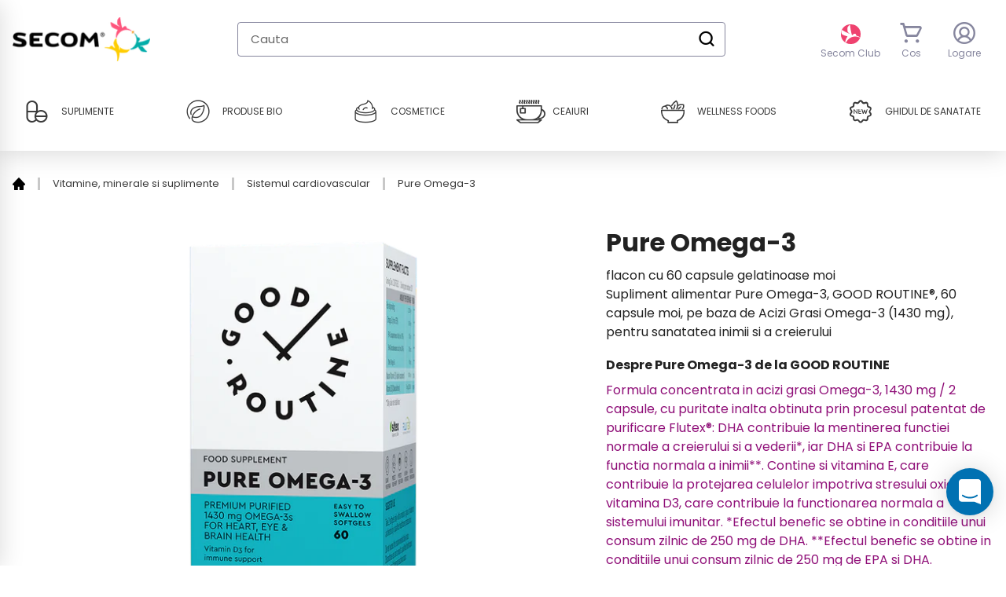

--- FILE ---
content_type: text/html; charset=utf-8
request_url: https://www.secom.ro//variants/40175571468497/?section_id=store-availability
body_size: -673
content:
<div id="shopify-section-store-availability" class="shopify-section"><!-- /section/store-availability.liquid -->

<div class="store-availability-container pb-2"></div>


</div>

--- FILE ---
content_type: text/html; charset=utf-8
request_url: https://www.secom.ro/recommendations/products?section_id=product-recommendations&product_id=6759000899793&limit=4
body_size: 6684
content:
<div id="shopify-section-product-recommendations" class="shopify-section"><div class="my-10 md:mt-5 md:mb-20">
      <div class="container  relative"><div class="section-header-- pb-8 flex items-center lg:items-start">
            <h2 class="normal-case tracking-normal text-2xl lg:text-3.5xl text-black mb-2.5  font-semibold">Produse alternative</h2>
          </div><div class="grid--uniform grid--view-items flex justify-start items-stretch items-baseline flex-wrap ">
            
            
            
              
            
              
            
              
            

              <div       
              data-section-id="p-7100981215441" 
              data-container="grid__item--7100981215441" 
              data-ajax-enabled="true" 
              class=" grid__item grid__item--7100981215441 grid__item--product-recommendations grid__item--available w-1/2 md:w-1/2 lg:w-1/4 px-1 md:px-3 rounded-xl
                    mb-4 md:mb-7">
                

  
  
  
  
  
  

  

  

  

  
  
  
  
  
  
  
  
  <script>
   
    products_obj['7100981215441'] = {
      "discount": 0,
      "item_name": "Daily D3+K2",
      "item_id": 7100981215441,
      "product_id":7100981215441,
      "item_brand": "GOOD ROUTINE",
      "currency": "RON",
      "item_category": "Suplimente alimentare",
      "compare_at_price": 64.0,
      "price": 64.0,
      "item_list_name": "direct",
      "item_variant": "Suplimente alimentare",
      "quantity": 1,
      "handle": "supliment-alimentar-daily-d3k2-good-routine",
      "sku": "200064",
      "stock": "out of stock",
      
      "link": "https:\/\/www.secom.ro\/products\/supliment-alimentar-daily-d3k2-good-routine?pr_prod_strat=jac\u0026pr_rec_id=b1e17818e\u0026pr_rec_pid=7100981215441\u0026pr_ref_pid=6759000899793\u0026pr_seq=uniform",
      "variant": "https://www.secom.ro/cdn/shop/files/D3_K2_ultra.jpg?v=1759314498",
      "variantId": 41208025448657,
      "variantTitle": "Default Title"
    };
  </script>
  




<div class="grid-view-item m-0 pt-4 pb-4 md:pb-8 bg-white rounded-card md:rounded-xl card-shadow  product-card
             flex flex-col h-full"
 data-ajax-enabled="true"
 data-limoniapps-discountninja-product-handle="supliment-alimentar-daily-d3k2-good-routine"
 data-limoniapps-discountninja-product-collections="best,best-selling-tag,black-friday,black-week-40-reducere,campanie-good-routine®,xml-feed,feed-facebook,feed-google-merchant,gama-d3-k2,good-routine,json,secom-collection-carusel-homepage-gr,produse-retetar,reducere-15-cod-qr,tva-9-manuala,vitamine-minerale-si-suplimente,voucher-biohacking-good-routine"
 data-limoniapps-discountninja-product-available="true"
 data-limoniapps-discountninja-product-price="6400"
 data-limoniapps-discountninja-product-compareatprice="0"
 data-limoniapps-discountninja-product-pricevaries="false" 
 data-limoniapps-discountninja-product-pricemin="6400" 
 data-limoniapps-discountninja-product-tags="bestselling,producatori_GOOD ROUTINE,sistem principal_Vitamine si Minerale" 
 data-product-id="7100981215441"
 >
  
  
  

  
    <style>#ProductCardImage-product-recommendations-7100981215441 {
    max-width: 134.0px;
    max-height: 134px;
  }

  #ProductCardImageWrapper-product-recommendations-7100981215441 {
    max-width: 134.0px;
  }
</style>

  

  <a href="/products/supliment-alimentar-daily-d3k2-good-routine?pr_prod_strat=jac&pr_rec_id=b1e17818e&pr_rec_pid=7100981215441&pr_ref_pid=6759000899793&pr_seq=uniform" title="Daily D3+K2" class="block clear-both">
    <div class="product-card__image-with-placeholder-wrapper limoniapps-discountninja-collectionbadge" data-image-loading-animation>
      <div id="ProductCardImageWrapper-product-recommendations-7100981215441" class="grid-view-item__image-wrapper product-card__image-wrapper js ">
        <div
        class="relative " 
        
          style="padding-top:100.0%;"
        
        >
          <img id="ProductCardImage-product-recommendations-7100981215441"
                class="grid-view-item__image lazyload max-w-full object-contain w-full max-h-full"
                alt=""
                data-src="//www.secom.ro/cdn/shop/files/D3_K2_ultra_{width}x.jpg?v=1759314498"
                width="1200"
                height="1200"
                data-widths="[180, 360, 540, 720, 900, 1080, 1296, 1512, 1728, 2048]"
                data-aspectratio="1.0"
                data-sizes="auto"
                data-image>
        </div>
        
      </div>

</div>
  </a>

  <noscript>
    
    <img class="grid-view-item__image" src="//www.secom.ro/cdn/shop/files/D3_K2_ultra_134x134@2x.jpg?v=1759314498" alt="" style="max-width: 134.0px;">
  </noscript>

  <div class="product-card__info mx-auto w-full md:w-2/3 text-left
              flex flex-col flex-grow">
    <div class="product-card__info-top px-2.5">
      <a href="/products/supliment-alimentar-daily-d3k2-good-routine?pr_prod_strat=jac&pr_rec_id=b1e17818e&pr_rec_pid=7100981215441&pr_ref_pid=6759000899793&pr_seq=uniform" class="block">
        <h2 class="h4 block grid-view-item__title product-card__title h-12 overflow-hidden text-xs sm:text-sm md:text-base leading-5 md:leading-6 font-normal md:text-center border-0 hover:border-0 no-underline hover:no-underline tracking-normal text normal-case" aria-hidden="true">
          Daily D3+K2
        </h2>
      </a><small class="product-weight w-full h-5 overflow-hidden whitespace-nowrap block text-xs md:text-sm leading-5 font-light md:font-normal md:text-center mt-1 text-indigo">
          flacon cu 30 caps...
        </small></div>
    <div class="product-card__info-bottom pt-2 md:pt-3.5 px-2.5
                mt-auto">
      <div class="judgeme-listing flex justify-center mb-1">
        















<div style='' class='jdgm-widget jdgm-preview-badge' data-id='7100981215441'
data-template='manual-installation'
data-auto-install='false'>
  <div style='display:none' class='jdgm-prev-badge' data-average-rating='4.75' data-number-of-reviews='134' data-number-of-questions='0'> <span class='jdgm-prev-badge__stars' data-score='4.75' tabindex='0' aria-label='4.75 stars' role='button'> <span class='jdgm-star jdgm--on'></span><span class='jdgm-star jdgm--on'></span><span class='jdgm-star jdgm--on'></span><span class='jdgm-star jdgm--on'></span><span class='jdgm-star jdgm--on'></span> </span> <span class='jdgm-prev-badge__text'> 134 reviews </span> </div>
</div>





      </div>




  

  

  
<dl class="price price--listing items-start md:items-center"
><div class="price__regular m-0">
      <dt class="m-0">
        <span class="visually-hidden visually-hidden--inline">Pret obisnuit</span>
      </dt>
      <dd>
        <span class="price-item price-item--regular text-sm md:text-base text-black  font-medium m-0 limoniapps-discountninja-productprice">64,00 lei</span>
      </dd>
    </div></dl>

        

  
  

  <div class="mt-2 md:mt-3.5"><form action="/cart/add" method="post" enctype="multipart/form-data" class="pt-0 product-form product-form-product-template product-form--payment-button-no-variants" data-product-form="">
            <input type="hidden" name="id" value="41208025448657" />
            
            <button type="submit" name="add"
            aria-label="Adauga in cos"
            class="product-form__cart-submit bg-white text-red transition duration-150 ease-in-out font-semibold border hover:border-2  border-solid border-red hover:bg-white focus:outline-none focus:border-3 rounded text-xs m-0"
            aria-haspopup="dialog"
            data-add-to-cart>
            <span data-add-to-cart-text class="text-red font-semibold">
                Adauga in cos
            </span>
            <span class="hide" data-loader>
                <svg aria-hidden="true" focusable="false" role="presentation" class="icon icon-spinner " viewBox="0 0 20 20">
    <path d="M7.229 1.173a9.25 9.25 0 1 0 11.655 11.412 1.25 1.25 0 1 0-2.4-.698 6.75 6.75 0 1 1-8.506-8.329 1.25 1.25 0 1 0-.75-2.385z" fill="#919EAB"/>
</svg>
            </span>
            </button>
        </form></div>
      </div></div>

</div>
<div class="product-form__error-message-wrapper product-form__error-message-wrapper--hidden product-form__error-message-wrapper--has-payment-button"
              data-error-message-wrapper
              role="alert"
            >
              <span class="visually-hidden">Eroare </span>
              <svg aria-hidden="true" focusable="false" role="presentation" class="icon icon-error" viewBox="0 0 14 14"><g fill="none" fill-rule="evenodd"><path d="M7 0a7 7 0 0 1 7 7 7 7 0 1 1-7-7z"/><path class="icon-error__symbol" d="M6.328 8.396l-.252-5.4h1.836l-.24 5.4H6.328zM6.04 10.16c0-.528.432-.972.96-.972s.972.444.972.972c0 .516-.444.96-.972.96a.97.97 0 0 1-.96-.96z"/></g></svg>
              <span class="product-form__error-message" data-error-message>Cantitatea trebuie sa fie cel putin 1</span>
            </div>

              <p class="visually-hidden" data-loader-status
              aria-live="assertive"
              role="alert"
              aria-hidden="true"
            >S-a adaugat produsul in cos</p>
            <script type="application/json" id="ProductJson-p-7100981215441">
              {"id":7100981215441,"title":"Daily D3+K2","handle":"supliment-alimentar-daily-d3k2-good-routine","description":"Formula sinergica ce asociaza MenaQ7® – vitamina K2, forma trans, bioactiva (MK-7), din sursa naturala (Natto – soia fermentata) – cu vitamina D3 din sursa naturala (lanolina) si vitamina E. Vitamina D3 contribuie la mentinerea sanatatii sistemului osos si la functionarea normala a sistemului muscular. Vitamina K2 sustine sanatatea sistemului osos si contribuie la coagularea normala a sangelui, iar vitamina E ajuta la protejarea celulelor impotriva stresului oxidativ. ","published_at":"2024-03-21T04:11:00+02:00","created_at":"2022-09-13T04:00:34+03:00","vendor":"GOOD ROUTINE","type":"Suplimente alimentare","tags":["bestselling","producatori_GOOD ROUTINE","sistem principal_Vitamine si Minerale"],"price":6400,"price_min":6400,"price_max":6400,"available":true,"price_varies":false,"compare_at_price":null,"compare_at_price_min":0,"compare_at_price_max":0,"compare_at_price_varies":false,"variants":[{"id":41208025448657,"title":"Default Title","option1":"Default Title","option2":null,"option3":null,"sku":"200064","requires_shipping":true,"taxable":true,"featured_image":null,"available":true,"name":"Daily D3+K2","public_title":null,"options":["Default Title"],"price":6400,"weight":0,"compare_at_price":null,"inventory_management":null,"barcode":"5949212000642","requires_selling_plan":false,"selling_plan_allocations":[{"price_adjustments":[{"position":1,"price":5440}],"price":5440,"compare_at_price":6400,"per_delivery_price":5440,"selling_plan_id":689398055243,"selling_plan_group_id":"7c003071f3a7ea910e5578dc210f23231a1815f7"}]}],"images":["\/\/www.secom.ro\/cdn\/shop\/files\/D3_K2_ultra.jpg?v=1759314498","\/\/www.secom.ro\/cdn\/shop\/files\/0_0263ccc5-2131-4f13-9bd9-2525b2eebe16.png?v=1759314498","\/\/www.secom.ro\/cdn\/shop\/files\/1_dd88a6b3-deb3-45e5-9c64-f27c20645815.png?v=1759314498","\/\/www.secom.ro\/cdn\/shop\/files\/2_7e609688-7077-496b-b3e2-d1e0991dcc0b.png?v=1759314498","\/\/www.secom.ro\/cdn\/shop\/files\/4_fe18b9bf-f43a-475e-87bf-6b692fe75b68.png?v=1759314498","\/\/www.secom.ro\/cdn\/shop\/files\/5_626545db-fbf4-4005-a21e-83cdca7a20fa.png?v=1759314498","\/\/www.secom.ro\/cdn\/shop\/files\/6_1e66251c-2672-43fa-a507-5c7f2259beda.png?v=1759314498"],"featured_image":"\/\/www.secom.ro\/cdn\/shop\/files\/D3_K2_ultra.jpg?v=1759314498","options":["Title"],"media":[{"alt":null,"id":54802012864843,"position":1,"preview_image":{"aspect_ratio":1.0,"height":1200,"width":1200,"src":"\/\/www.secom.ro\/cdn\/shop\/files\/D3_K2_ultra.jpg?v=1759314498"},"aspect_ratio":1.0,"height":1200,"media_type":"image","src":"\/\/www.secom.ro\/cdn\/shop\/files\/D3_K2_ultra.jpg?v=1759314498","width":1200},{"alt":null,"id":45136611541323,"position":2,"preview_image":{"aspect_ratio":1.0,"height":1600,"width":1600,"src":"\/\/www.secom.ro\/cdn\/shop\/files\/0_0263ccc5-2131-4f13-9bd9-2525b2eebe16.png?v=1759314498"},"aspect_ratio":1.0,"height":1600,"media_type":"image","src":"\/\/www.secom.ro\/cdn\/shop\/files\/0_0263ccc5-2131-4f13-9bd9-2525b2eebe16.png?v=1759314498","width":1600},{"alt":null,"id":45136611574091,"position":3,"preview_image":{"aspect_ratio":1.0,"height":1600,"width":1600,"src":"\/\/www.secom.ro\/cdn\/shop\/files\/1_dd88a6b3-deb3-45e5-9c64-f27c20645815.png?v=1759314498"},"aspect_ratio":1.0,"height":1600,"media_type":"image","src":"\/\/www.secom.ro\/cdn\/shop\/files\/1_dd88a6b3-deb3-45e5-9c64-f27c20645815.png?v=1759314498","width":1600},{"alt":null,"id":45136611606859,"position":4,"preview_image":{"aspect_ratio":1.0,"height":1600,"width":1600,"src":"\/\/www.secom.ro\/cdn\/shop\/files\/2_7e609688-7077-496b-b3e2-d1e0991dcc0b.png?v=1759314498"},"aspect_ratio":1.0,"height":1600,"media_type":"image","src":"\/\/www.secom.ro\/cdn\/shop\/files\/2_7e609688-7077-496b-b3e2-d1e0991dcc0b.png?v=1759314498","width":1600},{"alt":null,"id":45136611639627,"position":5,"preview_image":{"aspect_ratio":1.0,"height":1600,"width":1600,"src":"\/\/www.secom.ro\/cdn\/shop\/files\/4_fe18b9bf-f43a-475e-87bf-6b692fe75b68.png?v=1759314498"},"aspect_ratio":1.0,"height":1600,"media_type":"image","src":"\/\/www.secom.ro\/cdn\/shop\/files\/4_fe18b9bf-f43a-475e-87bf-6b692fe75b68.png?v=1759314498","width":1600},{"alt":null,"id":45136611672395,"position":6,"preview_image":{"aspect_ratio":1.0,"height":1600,"width":1600,"src":"\/\/www.secom.ro\/cdn\/shop\/files\/5_626545db-fbf4-4005-a21e-83cdca7a20fa.png?v=1759314498"},"aspect_ratio":1.0,"height":1600,"media_type":"image","src":"\/\/www.secom.ro\/cdn\/shop\/files\/5_626545db-fbf4-4005-a21e-83cdca7a20fa.png?v=1759314498","width":1600},{"alt":null,"id":45136611705163,"position":7,"preview_image":{"aspect_ratio":1.0,"height":1600,"width":1600,"src":"\/\/www.secom.ro\/cdn\/shop\/files\/6_1e66251c-2672-43fa-a507-5c7f2259beda.png?v=1759314498"},"aspect_ratio":1.0,"height":1600,"media_type":"image","src":"\/\/www.secom.ro\/cdn\/shop\/files\/6_1e66251c-2672-43fa-a507-5c7f2259beda.png?v=1759314498","width":1600}],"requires_selling_plan":false,"selling_plan_groups":[{"id":"7c003071f3a7ea910e5578dc210f23231a1815f7","name":"Abonament Lunar","options":[{"name":"Delivery every","position":1,"values":["1MONTH1MONTHMIN_CYCLES=1MAX_CYCLES=3true-15.0-PERCENTAGEnullAbonament lunar"]}],"selling_plans":[{"id":689398055243,"name":"Abonament lunar","description":"Comanda lunara timp de 3 luni","options":[{"name":"Delivery every","position":1,"value":"1MONTH1MONTHMIN_CYCLES=1MAX_CYCLES=3true-15.0-PERCENTAGEnullAbonament lunar"}],"recurring_deliveries":true,"price_adjustments":[{"order_count":null,"position":1,"value_type":"percentage","value":15}],"checkout_charge":{"value_type":"percentage","value":100}}],"app_id":"appstle"}],"content":"Formula sinergica ce asociaza MenaQ7® – vitamina K2, forma trans, bioactiva (MK-7), din sursa naturala (Natto – soia fermentata) – cu vitamina D3 din sursa naturala (lanolina) si vitamina E. Vitamina D3 contribuie la mentinerea sanatatii sistemului osos si la functionarea normala a sistemului muscular. Vitamina K2 sustine sanatatea sistemului osos si contribuie la coagularea normala a sangelui, iar vitamina E ajuta la protejarea celulelor impotriva stresului oxidativ. "}
            </script>
            </div>
            
            
            
              
            
              
            
              
            

              <div       
              data-section-id="p-10398843797835" 
              data-container="grid__item--10398843797835" 
              data-ajax-enabled="true" 
              class=" grid__item grid__item--10398843797835 grid__item--product-recommendations grid__item--available w-1/2 md:w-1/2 lg:w-1/4 px-1 md:px-3 rounded-xl
                    mb-4 md:mb-7">
                

  
  
  
  
  
  

  

  

  

  
  
  
  
  
  
  
  
  <script>
   
    products_obj['10398843797835'] = {
      "discount": 0,
      "item_name": "Pure Omega-3 Jr.",
      "item_id": 10398843797835,
      "product_id":10398843797835,
      "item_brand": "GOOD ROUTINE",
      "currency": "RON",
      "item_category": "Suplimente alimentare",
      "compare_at_price": 74.0,
      "price": 74.0,
      "item_list_name": "direct",
      "item_variant": "Suplimente alimentare",
      "quantity": 1,
      "handle": "supliment-alimentar-pure-omega-3-jr-good-routine",
      "sku": "200083",
      "stock": "out of stock",
      
      "link": "https:\/\/www.secom.ro\/products\/supliment-alimentar-pure-omega-3-jr-good-routine?pr_prod_strat=e5_desc\u0026pr_rec_id=b1e17818e\u0026pr_rec_pid=10398843797835\u0026pr_ref_pid=6759000899793\u0026pr_seq=uniform",
      "variant": "https://www.secom.ro/cdn/shop/files/e6d6eb48581f94b962b5690bc227661a.png?v=1736820222",
      "variantId": 51086158102859,
      "variantTitle": "Default Title"
    };
  </script>
  




<div class="grid-view-item m-0 pt-4 pb-4 md:pb-8 bg-white rounded-card md:rounded-xl card-shadow  product-card
             flex flex-col h-full"
 data-ajax-enabled="true"
 data-limoniapps-discountninja-product-handle="supliment-alimentar-pure-omega-3-jr-good-routine"
 data-limoniapps-discountninja-product-collections="acizi-grasi-omega-3,back-to-school,best,best-selling-tag,black-week-30-reducere,campanie-good-routine®,xml-feed,feed-facebook,feed-google-merchant,good-routine,good-routine-for-kids,json,pediatrie,secom-collection-carusel-homepage-gr,produse-noi,produse-retetar,pure-omega-3,pure-omega-3-jr-brain-nutrition,reducere-15-cod-qr,reduceri-ziua-copilului-2025,suplimente-copii,vitamine-minerale-si-suplimente"
 data-limoniapps-discountninja-product-available="true"
 data-limoniapps-discountninja-product-price="7400"
 data-limoniapps-discountninja-product-compareatprice="0"
 data-limoniapps-discountninja-product-pricevaries="false" 
 data-limoniapps-discountninja-product-pricemin="7400" 
 data-limoniapps-discountninja-product-tags="bestselling,producatori_GOOD ROUTINE,sistem principal_Pediatrie" 
 data-product-id="10398843797835"
 >
  
  
  

  
    <style>#ProductCardImage-product-recommendations-10398843797835 {
    max-width: 96.47464401698726px;
    max-height: 134px;
  }

  #ProductCardImageWrapper-product-recommendations-10398843797835 {
    max-width: 96.47464401698726px;
  }
</style>

  

  <a href="/products/supliment-alimentar-pure-omega-3-jr-good-routine?pr_prod_strat=e5_desc&pr_rec_id=b1e17818e&pr_rec_pid=10398843797835&pr_ref_pid=6759000899793&pr_seq=uniform" title="Pure Omega-3 Jr." class="block clear-both">
    <div class="product-card__image-with-placeholder-wrapper limoniapps-discountninja-collectionbadge" data-image-loading-animation>
      <div id="ProductCardImageWrapper-product-recommendations-10398843797835" class="grid-view-item__image-wrapper product-card__image-wrapper js ">
        <div
        class="relative " 
        
          style="padding-top:138.8965995836225%;"
        
        >
          <img id="ProductCardImage-product-recommendations-10398843797835"
                class="grid-view-item__image lazyload max-w-full object-contain w-full max-h-full"
                alt=""
                data-src="//www.secom.ro/cdn/shop/files/e6d6eb48581f94b962b5690bc227661a_{width}x.png?v=1736820222"
                width="2882"
                height="4003"
                data-widths="[180, 360, 540, 720, 900, 1080, 1296, 1512, 1728, 2048]"
                data-aspectratio="0.7199600299775168"
                data-sizes="auto"
                data-image>
        </div>
        
      </div>

</div>
  </a>

  <noscript>
    
    <img class="grid-view-item__image" src="//www.secom.ro/cdn/shop/files/e6d6eb48581f94b962b5690bc227661a_134x134@2x.png?v=1736820222" alt="" style="max-width: 96.47464401698726px;">
  </noscript>

  <div class="product-card__info mx-auto w-full md:w-2/3 text-left
              flex flex-col flex-grow">
    <div class="product-card__info-top px-2.5">
      <a href="/products/supliment-alimentar-pure-omega-3-jr-good-routine?pr_prod_strat=e5_desc&pr_rec_id=b1e17818e&pr_rec_pid=10398843797835&pr_ref_pid=6759000899793&pr_seq=uniform" class="block">
        <h2 class="h4 block grid-view-item__title product-card__title h-12 overflow-hidden text-xs sm:text-sm md:text-base leading-5 md:leading-6 font-normal md:text-center border-0 hover:border-0 no-underline hover:no-underline tracking-normal text normal-case" aria-hidden="true">
          Pure Omega-3 Jr.
        </h2>
      </a><small class="product-weight w-full h-5 overflow-hidden whitespace-nowrap block text-xs md:text-sm leading-5 font-light md:font-normal md:text-center mt-1 text-indigo">
          18 jeleuri (mix t...
        </small></div>
    <div class="product-card__info-bottom pt-2 md:pt-3.5 px-2.5
                mt-auto">
      <div class="judgeme-listing flex justify-center mb-1">
        















<div style='' class='jdgm-widget jdgm-preview-badge' data-id='10398843797835'
data-template='manual-installation'
data-auto-install='false'>
  <div style='display:none' class='jdgm-prev-badge' data-average-rating='4.64' data-number-of-reviews='25' data-number-of-questions='0'> <span class='jdgm-prev-badge__stars' data-score='4.64' tabindex='0' aria-label='4.64 stars' role='button'> <span class='jdgm-star jdgm--on'></span><span class='jdgm-star jdgm--on'></span><span class='jdgm-star jdgm--on'></span><span class='jdgm-star jdgm--on'></span><span class='jdgm-star jdgm--half'></span> </span> <span class='jdgm-prev-badge__text'> 25 reviews </span> </div>
</div>





      </div>




  

  

  
<dl class="price price--listing items-start md:items-center"
><div class="price__regular m-0">
      <dt class="m-0">
        <span class="visually-hidden visually-hidden--inline">Pret obisnuit</span>
      </dt>
      <dd>
        <span class="price-item price-item--regular text-sm md:text-base text-black  font-medium m-0 limoniapps-discountninja-productprice">74,00 lei</span>
      </dd>
    </div></dl>

        

  
  

  <div class="mt-2 md:mt-3.5"><form action="/cart/add" method="post" enctype="multipart/form-data" class="pt-0 product-form product-form-product-template product-form--payment-button-no-variants" data-product-form="">
            <input type="hidden" name="id" value="51086158102859" />
            
            <button type="submit" name="add"
            aria-label="Adauga in cos"
            class="product-form__cart-submit bg-white text-red transition duration-150 ease-in-out font-semibold border hover:border-2  border-solid border-red hover:bg-white focus:outline-none focus:border-3 rounded text-xs m-0"
            aria-haspopup="dialog"
            data-add-to-cart>
            <span data-add-to-cart-text class="text-red font-semibold">
                Adauga in cos
            </span>
            <span class="hide" data-loader>
                <svg aria-hidden="true" focusable="false" role="presentation" class="icon icon-spinner " viewBox="0 0 20 20">
    <path d="M7.229 1.173a9.25 9.25 0 1 0 11.655 11.412 1.25 1.25 0 1 0-2.4-.698 6.75 6.75 0 1 1-8.506-8.329 1.25 1.25 0 1 0-.75-2.385z" fill="#919EAB"/>
</svg>
            </span>
            </button>
        </form></div>
      </div></div>

</div>
<div class="product-form__error-message-wrapper product-form__error-message-wrapper--hidden product-form__error-message-wrapper--has-payment-button"
              data-error-message-wrapper
              role="alert"
            >
              <span class="visually-hidden">Eroare </span>
              <svg aria-hidden="true" focusable="false" role="presentation" class="icon icon-error" viewBox="0 0 14 14"><g fill="none" fill-rule="evenodd"><path d="M7 0a7 7 0 0 1 7 7 7 7 0 1 1-7-7z"/><path class="icon-error__symbol" d="M6.328 8.396l-.252-5.4h1.836l-.24 5.4H6.328zM6.04 10.16c0-.528.432-.972.96-.972s.972.444.972.972c0 .516-.444.96-.972.96a.97.97 0 0 1-.96-.96z"/></g></svg>
              <span class="product-form__error-message" data-error-message>Cantitatea trebuie sa fie cel putin 1</span>
            </div>

              <p class="visually-hidden" data-loader-status
              aria-live="assertive"
              role="alert"
              aria-hidden="true"
            >S-a adaugat produsul in cos</p>
            <script type="application/json" id="ProductJson-p-10398843797835">
              {"id":10398843797835,"title":"Pure Omega-3 Jr.","handle":"supliment-alimentar-pure-omega-3-jr-good-routine","description":"Formula sub forma de jeleuri pe baza de acizi grasi Omega-3 (DHA si EPA) si vitamina D3. DHA contribuie la mentinerea functionarii normale a creierului si a vederii*, iar in asociere cu EPA contribuie la functionarea normala a inimii**. Vitamina D3 contribuie la functionarea normala a sistemului imunitar, la cresterea si dezvoltarea normala a oaselor la copii, mentinerea functiei normale a sistemului muscular si a sanatatii dintilor (ajuta absorbtia si utilizarea normala a calciului si a fosforului) si la procesul de diviziune celulara.\r\n\r\n*Efectul benefic se obtine in conditiile unui consum zilnic de 250 mg de DHA. \r\n**Efectul benefic se obtine in conditiile unui consum zilnic de 250 mg de EPA si DHA. \r\n","published_at":"2025-01-14T04:03:42+02:00","created_at":"2025-01-14T04:03:42+02:00","vendor":"GOOD ROUTINE","type":"Suplimente alimentare","tags":["bestselling","producatori_GOOD ROUTINE","sistem principal_Pediatrie"],"price":7400,"price_min":7400,"price_max":7400,"available":true,"price_varies":false,"compare_at_price":null,"compare_at_price_min":0,"compare_at_price_max":0,"compare_at_price_varies":false,"variants":[{"id":51086158102859,"title":"Default Title","option1":"Default Title","option2":null,"option3":null,"sku":"200083","requires_shipping":true,"taxable":true,"featured_image":null,"available":true,"name":"Pure Omega-3 Jr.","public_title":null,"options":["Default Title"],"price":7400,"weight":0,"compare_at_price":null,"inventory_management":null,"barcode":"5949212000833","requires_selling_plan":false,"selling_plan_allocations":[]}],"images":["\/\/www.secom.ro\/cdn\/shop\/files\/e6d6eb48581f94b962b5690bc227661a.png?v=1736820222"],"featured_image":"\/\/www.secom.ro\/cdn\/shop\/files\/e6d6eb48581f94b962b5690bc227661a.png?v=1736820222","options":["Title"],"media":[{"alt":null,"id":48978968936779,"position":1,"preview_image":{"aspect_ratio":0.72,"height":4003,"width":2882,"src":"\/\/www.secom.ro\/cdn\/shop\/files\/e6d6eb48581f94b962b5690bc227661a.png?v=1736820222"},"aspect_ratio":0.72,"height":4003,"media_type":"image","src":"\/\/www.secom.ro\/cdn\/shop\/files\/e6d6eb48581f94b962b5690bc227661a.png?v=1736820222","width":2882}],"requires_selling_plan":false,"selling_plan_groups":[],"content":"Formula sub forma de jeleuri pe baza de acizi grasi Omega-3 (DHA si EPA) si vitamina D3. DHA contribuie la mentinerea functionarii normale a creierului si a vederii*, iar in asociere cu EPA contribuie la functionarea normala a inimii**. Vitamina D3 contribuie la functionarea normala a sistemului imunitar, la cresterea si dezvoltarea normala a oaselor la copii, mentinerea functiei normale a sistemului muscular si a sanatatii dintilor (ajuta absorbtia si utilizarea normala a calciului si a fosforului) si la procesul de diviziune celulara.\r\n\r\n*Efectul benefic se obtine in conditiile unui consum zilnic de 250 mg de DHA. \r\n**Efectul benefic se obtine in conditiile unui consum zilnic de 250 mg de EPA si DHA. \r\n"}
            </script>
            </div>
            
            
            
              
            
              
            
              
            
              
            
              
            
              
            
              
            
              
            

              <div       
              data-section-id="p-6759000506577" 
              data-container="grid__item--6759000506577" 
              data-ajax-enabled="true" 
              class=" hidden md:block  grid__item grid__item--6759000506577 grid__item--product-recommendations grid__item--available w-1/2 md:w-1/2 lg:w-1/4 px-1 md:px-3 rounded-xl
                    mb-4 md:mb-7">
                

  
  
  
  
  
  

  

  

  

  
  
  
  
  
  
  
  
  <script>
   
    products_obj['6759000506577'] = {
      "discount": 0,
      "item_name": "Mag-Your-Mind®",
      "item_id": 6759000506577,
      "product_id":6759000506577,
      "item_brand": "GOOD ROUTINE",
      "currency": "RON",
      "item_category": "Suplimente alimentare",
      "compare_at_price": 55.0,
      "price": 55.0,
      "item_list_name": "direct",
      "item_variant": "Suplimente alimentare",
      "quantity": 1,
      "handle": "supliment-alimentar-mag-your-mind-good-routine",
      "sku": "200002",
      "stock": "in stock",
      
      "link": "https:\/\/www.secom.ro\/products\/supliment-alimentar-mag-your-mind-good-routine?pr_prod_strat=jac\u0026pr_rec_id=b1e17818e\u0026pr_rec_pid=6759000506577\u0026pr_ref_pid=6759000899793\u0026pr_seq=uniform",
      "variant": "https://www.secom.ro/cdn/shop/products/993945ee23d76e96962b2e278c9017c1_3441ece5-98cb-4895-a633-60a962f86d1b.png?v=1646791845",
      "variantId": 40175570583761,
      "variantTitle": "Default Title"
    };
  </script>
  




<div class="grid-view-item m-0 pt-4 pb-4 md:pb-8 bg-white rounded-card md:rounded-xl card-shadow  product-card
             flex flex-col h-full"
 data-ajax-enabled="true"
 data-limoniapps-discountninja-product-handle="supliment-alimentar-mag-your-mind-good-routine"
 data-limoniapps-discountninja-product-collections="5-to-go,anorexie,anxietate-depresie-epuizare-stres,best,best-selling-tag,black-friday,black-week-35-reducere,campanie-good-routine®,extracte-concentrate,xml-feed,feed-facebook,feed-google-merchant,gama-magneziu,good-routine,hilio,json,magneziu,multivitamine,multivitamine-adulti,secom-collection-carusel-homepage-gr,produse-retetar,reducere-15-cod-qr,selectie-cu-reducere,sistemul-nervos,tva-9-manuala,vitamine-minerale-si-suplimente"
 data-limoniapps-discountninja-product-available="true"
 data-limoniapps-discountninja-product-price="5500"
 data-limoniapps-discountninja-product-compareatprice="0"
 data-limoniapps-discountninja-product-pricevaries="false" 
 data-limoniapps-discountninja-product-pricemin="5500" 
 data-limoniapps-discountninja-product-tags="afectiune_Anorexie,afectiune_Anxietate depresie epuizare stres,bestselling,producatori_GOOD ROUTINE,sistem principal_Sistemul muscular,sistem principal_Sistemul nervos,sistem principal_Sistemul reproducator si fertilitate,sistem principal_Vitamine si Minerale" 
 data-product-id="6759000506577"
 >
  
  
  

  
    <style>#ProductCardImage-product-recommendations-6759000506577 {
    max-width: 134.0px;
    max-height: 134px;
  }

  #ProductCardImageWrapper-product-recommendations-6759000506577 {
    max-width: 134.0px;
  }
</style>

  

  <a href="/products/supliment-alimentar-mag-your-mind-good-routine?pr_prod_strat=jac&pr_rec_id=b1e17818e&pr_rec_pid=6759000506577&pr_ref_pid=6759000899793&pr_seq=uniform" title="Mag-Your-Mind®" class="block clear-both">
    <div class="product-card__image-with-placeholder-wrapper limoniapps-discountninja-collectionbadge" data-image-loading-animation>
      <div id="ProductCardImageWrapper-product-recommendations-6759000506577" class="grid-view-item__image-wrapper product-card__image-wrapper js ">
        <div
        class="relative " 
        
          style="padding-top:100.0%;"
        
        >
          <img id="ProductCardImage-product-recommendations-6759000506577"
                class="grid-view-item__image lazyload max-w-full object-contain w-full max-h-full"
                alt=""
                data-src="//www.secom.ro/cdn/shop/products/993945ee23d76e96962b2e278c9017c1_3441ece5-98cb-4895-a633-60a962f86d1b_{width}x.png?v=1646791845"
                width="800"
                height="800"
                data-widths="[180, 360, 540, 720, 900, 1080, 1296, 1512, 1728, 2048]"
                data-aspectratio="1.0"
                data-sizes="auto"
                data-image>
        </div>
        
      </div>


  
  
  <div class="absolute z-10 top-0 left-4 pointer-events-none">
    
    
    <img src="//www.secom.ro/cdn/shop/files/vegan-icon.png?v=1761660394&amp;width=1500" alt="" srcset="//www.secom.ro/cdn/shop/files/vegan-icon.png?v=1761660394&amp;width=100 100w, //www.secom.ro/cdn/shop/files/vegan-icon.png?v=1761660394&amp;width=200 200w" width="1500" height="1530" loading="lazy" sizes="2rem" draggable="false" class="aspect-square w-10 mb-1 object-contain"></div>
</div>
  </a>

  <noscript>
    
    <img class="grid-view-item__image" src="//www.secom.ro/cdn/shop/products/993945ee23d76e96962b2e278c9017c1_3441ece5-98cb-4895-a633-60a962f86d1b_134x134@2x.png?v=1646791845" alt="" style="max-width: 134.0px;">
  </noscript>

  <div class="product-card__info mx-auto w-full md:w-2/3 text-left
              flex flex-col flex-grow">
    <div class="product-card__info-top px-2.5">
      <a href="/products/supliment-alimentar-mag-your-mind-good-routine?pr_prod_strat=jac&pr_rec_id=b1e17818e&pr_rec_pid=6759000506577&pr_ref_pid=6759000899793&pr_seq=uniform" class="block">
        <h2 class="h4 block grid-view-item__title product-card__title h-12 overflow-hidden text-xs sm:text-sm md:text-base leading-5 md:leading-6 font-normal md:text-center border-0 hover:border-0 no-underline hover:no-underline tracking-normal text normal-case" aria-hidden="true">
          Mag-Your-Mind®
        </h2>
      </a><small class="product-weight w-full h-5 overflow-hidden whitespace-nowrap block text-xs md:text-sm leading-5 font-light md:font-normal md:text-center mt-1 text-indigo">
          flacon cu 30 caps...
        </small></div>
    <div class="product-card__info-bottom pt-2 md:pt-3.5 px-2.5
                mt-auto">
      <div class="judgeme-listing flex justify-center mb-1">
        















<div style='' class='jdgm-widget jdgm-preview-badge' data-id='6759000506577'
data-template='manual-installation'
data-auto-install='false'>
  <div style='display:none' class='jdgm-prev-badge' data-average-rating='4.65' data-number-of-reviews='112' data-number-of-questions='1'> <span class='jdgm-prev-badge__stars' data-score='4.65' tabindex='0' aria-label='4.65 stars' role='button'> <span class='jdgm-star jdgm--on'></span><span class='jdgm-star jdgm--on'></span><span class='jdgm-star jdgm--on'></span><span class='jdgm-star jdgm--on'></span><span class='jdgm-star jdgm--half'></span> </span> <span class='jdgm-prev-badge__text'> 112 reviews </span> </div>
</div>





      </div>




  

  

  

  

  

  

  

  
<dl class="price price--listing items-start md:items-center"
><div class="price__regular m-0">
      <dt class="m-0">
        <span class="visually-hidden visually-hidden--inline">Pret obisnuit</span>
      </dt>
      <dd>
        <span class="price-item price-item--regular text-sm md:text-base text-black  font-medium m-0 limoniapps-discountninja-productprice">55,00 lei</span>
      </dd>
    </div></dl>

        

  
  

  <div class="mt-2 md:mt-3.5"><form action="/cart/add" method="post" enctype="multipart/form-data" class="pt-0 product-form product-form-product-template product-form--payment-button-no-variants" data-product-form="">
            <input type="hidden" name="id" value="40175570583761" />
            
            <button type="submit" name="add"
            aria-label="Adauga in cos"
            class="product-form__cart-submit bg-white text-red transition duration-150 ease-in-out font-semibold border hover:border-2  border-solid border-red hover:bg-white focus:outline-none focus:border-3 rounded text-xs m-0"
            aria-haspopup="dialog"
            data-add-to-cart>
            <span data-add-to-cart-text class="text-red font-semibold">
                Adauga in cos
            </span>
            <span class="hide" data-loader>
                <svg aria-hidden="true" focusable="false" role="presentation" class="icon icon-spinner " viewBox="0 0 20 20">
    <path d="M7.229 1.173a9.25 9.25 0 1 0 11.655 11.412 1.25 1.25 0 1 0-2.4-.698 6.75 6.75 0 1 1-8.506-8.329 1.25 1.25 0 1 0-.75-2.385z" fill="#919EAB"/>
</svg>
            </span>
            </button>
        </form></div>
      </div></div>

</div>
<div class="product-form__error-message-wrapper product-form__error-message-wrapper--hidden product-form__error-message-wrapper--has-payment-button"
              data-error-message-wrapper
              role="alert"
            >
              <span class="visually-hidden">Eroare </span>
              <svg aria-hidden="true" focusable="false" role="presentation" class="icon icon-error" viewBox="0 0 14 14"><g fill="none" fill-rule="evenodd"><path d="M7 0a7 7 0 0 1 7 7 7 7 0 1 1-7-7z"/><path class="icon-error__symbol" d="M6.328 8.396l-.252-5.4h1.836l-.24 5.4H6.328zM6.04 10.16c0-.528.432-.972.96-.972s.972.444.972.972c0 .516-.444.96-.972.96a.97.97 0 0 1-.96-.96z"/></g></svg>
              <span class="product-form__error-message" data-error-message>Cantitatea trebuie sa fie cel putin 1</span>
            </div>

              <p class="visually-hidden" data-loader-status
              aria-live="assertive"
              role="alert"
              aria-hidden="true"
            >S-a adaugat produsul in cos</p>
            <script type="application/json" id="ProductJson-p-6759000506577">
              {"id":6759000506577,"title":"Mag-Your-Mind®","handle":"supliment-alimentar-mag-your-mind-good-routine","description":"Formula complexa pe baza de magneziu bisglicinat, vitaminele B6, B9 si extracte standardizate din Rhodiola si Schisandra. \r\nMagneziu si vitamina B6 contribuie la functionarea normala a sistemului nervos, in asociere cu vitamina B9 sprijina reducerea oboselii si a extenuarii si mentinerea echilibrului psiho-emotional. Magneziu contribuie si la functionarea normala a sistemului muscular, iar vitamina B6 contribuie la reglarea activitatii hormonale. Extractul standardizat din Rhodiola rosea sustine performanta cognitiva si echilibrul fizic si mental, iar in sinergie cu extractul standardizat din Schisandra chinensis sustine capacitatea organismului de adaptare la factorii de stres.","published_at":"2026-01-20T04:09:34+02:00","created_at":"2021-08-31T18:21:03+03:00","vendor":"GOOD ROUTINE","type":"Suplimente alimentare","tags":["afectiune_Anorexie","afectiune_Anxietate depresie epuizare stres","bestselling","producatori_GOOD ROUTINE","sistem principal_Sistemul muscular","sistem principal_Sistemul nervos","sistem principal_Sistemul reproducator si fertilitate","sistem principal_Vitamine si Minerale"],"price":5500,"price_min":5500,"price_max":5500,"available":true,"price_varies":false,"compare_at_price":null,"compare_at_price_min":0,"compare_at_price_max":0,"compare_at_price_varies":false,"variants":[{"id":40175570583761,"title":"Default Title","option1":"Default Title","option2":null,"option3":null,"sku":"200002","requires_shipping":true,"taxable":true,"featured_image":null,"available":true,"name":"Mag-Your-Mind®","public_title":null,"options":["Default Title"],"price":5500,"weight":0,"compare_at_price":null,"inventory_management":null,"barcode":"5949212000024","requires_selling_plan":false,"selling_plan_allocations":[{"price_adjustments":[{"position":1,"price":4675}],"price":4675,"compare_at_price":5500,"per_delivery_price":4675,"selling_plan_id":689398055243,"selling_plan_group_id":"7c003071f3a7ea910e5578dc210f23231a1815f7"}]}],"images":["\/\/www.secom.ro\/cdn\/shop\/products\/993945ee23d76e96962b2e278c9017c1_3441ece5-98cb-4895-a633-60a962f86d1b.png?v=1646791845","\/\/www.secom.ro\/cdn\/shop\/files\/0_ef6ad5d6-2f5d-4b59-ba11-d8fd96f352e7.png?v=1708424416","\/\/www.secom.ro\/cdn\/shop\/files\/1_7fef0979-d5bd-475f-bb08-ff46301f71d3.png?v=1708424416","\/\/www.secom.ro\/cdn\/shop\/files\/2_4ecb64d1-2d59-49ac-afce-2b206f30dac6.png?v=1708424418","\/\/www.secom.ro\/cdn\/shop\/files\/4copy_69cc72f0-e260-42fb-a010-45d546ad2b5b.png?v=1708424416","\/\/www.secom.ro\/cdn\/shop\/files\/6GYL_16b64ade-5cf4-407d-8cd6-84ac8c7adf21.png?v=1708424417","\/\/www.secom.ro\/cdn\/shop\/files\/7_bc50acf0-a222-4243-b95c-fcfa35efedf4.png?v=1708424417","\/\/www.secom.ro\/cdn\/shop\/files\/8_f81fe09b-16c7-4ea3-819b-b405edb53b91.png?v=1708424415"],"featured_image":"\/\/www.secom.ro\/cdn\/shop\/products\/993945ee23d76e96962b2e278c9017c1_3441ece5-98cb-4895-a633-60a962f86d1b.png?v=1646791845","options":["Title"],"media":[{"alt":null,"id":22020733173969,"position":1,"preview_image":{"aspect_ratio":1.0,"height":800,"width":800,"src":"\/\/www.secom.ro\/cdn\/shop\/products\/993945ee23d76e96962b2e278c9017c1_3441ece5-98cb-4895-a633-60a962f86d1b.png?v=1646791845"},"aspect_ratio":1.0,"height":800,"media_type":"image","src":"\/\/www.secom.ro\/cdn\/shop\/products\/993945ee23d76e96962b2e278c9017c1_3441ece5-98cb-4895-a633-60a962f86d1b.png?v=1646791845","width":800},{"alt":null,"id":45136950198603,"position":2,"preview_image":{"aspect_ratio":1.0,"height":1600,"width":1600,"src":"\/\/www.secom.ro\/cdn\/shop\/files\/0_ef6ad5d6-2f5d-4b59-ba11-d8fd96f352e7.png?v=1708424416"},"aspect_ratio":1.0,"height":1600,"media_type":"image","src":"\/\/www.secom.ro\/cdn\/shop\/files\/0_ef6ad5d6-2f5d-4b59-ba11-d8fd96f352e7.png?v=1708424416","width":1600},{"alt":null,"id":45136950231371,"position":3,"preview_image":{"aspect_ratio":1.0,"height":1600,"width":1600,"src":"\/\/www.secom.ro\/cdn\/shop\/files\/1_7fef0979-d5bd-475f-bb08-ff46301f71d3.png?v=1708424416"},"aspect_ratio":1.0,"height":1600,"media_type":"image","src":"\/\/www.secom.ro\/cdn\/shop\/files\/1_7fef0979-d5bd-475f-bb08-ff46301f71d3.png?v=1708424416","width":1600},{"alt":null,"id":45136950264139,"position":4,"preview_image":{"aspect_ratio":1.0,"height":1600,"width":1600,"src":"\/\/www.secom.ro\/cdn\/shop\/files\/2_4ecb64d1-2d59-49ac-afce-2b206f30dac6.png?v=1708424418"},"aspect_ratio":1.0,"height":1600,"media_type":"image","src":"\/\/www.secom.ro\/cdn\/shop\/files\/2_4ecb64d1-2d59-49ac-afce-2b206f30dac6.png?v=1708424418","width":1600},{"alt":null,"id":45136950296907,"position":5,"preview_image":{"aspect_ratio":1.0,"height":1600,"width":1600,"src":"\/\/www.secom.ro\/cdn\/shop\/files\/4copy_69cc72f0-e260-42fb-a010-45d546ad2b5b.png?v=1708424416"},"aspect_ratio":1.0,"height":1600,"media_type":"image","src":"\/\/www.secom.ro\/cdn\/shop\/files\/4copy_69cc72f0-e260-42fb-a010-45d546ad2b5b.png?v=1708424416","width":1600},{"alt":null,"id":45136950329675,"position":6,"preview_image":{"aspect_ratio":1.0,"height":1600,"width":1600,"src":"\/\/www.secom.ro\/cdn\/shop\/files\/6GYL_16b64ade-5cf4-407d-8cd6-84ac8c7adf21.png?v=1708424417"},"aspect_ratio":1.0,"height":1600,"media_type":"image","src":"\/\/www.secom.ro\/cdn\/shop\/files\/6GYL_16b64ade-5cf4-407d-8cd6-84ac8c7adf21.png?v=1708424417","width":1600},{"alt":null,"id":45136950362443,"position":7,"preview_image":{"aspect_ratio":1.0,"height":1600,"width":1600,"src":"\/\/www.secom.ro\/cdn\/shop\/files\/7_bc50acf0-a222-4243-b95c-fcfa35efedf4.png?v=1708424417"},"aspect_ratio":1.0,"height":1600,"media_type":"image","src":"\/\/www.secom.ro\/cdn\/shop\/files\/7_bc50acf0-a222-4243-b95c-fcfa35efedf4.png?v=1708424417","width":1600},{"alt":null,"id":45136950395211,"position":8,"preview_image":{"aspect_ratio":1.0,"height":1600,"width":1600,"src":"\/\/www.secom.ro\/cdn\/shop\/files\/8_f81fe09b-16c7-4ea3-819b-b405edb53b91.png?v=1708424415"},"aspect_ratio":1.0,"height":1600,"media_type":"image","src":"\/\/www.secom.ro\/cdn\/shop\/files\/8_f81fe09b-16c7-4ea3-819b-b405edb53b91.png?v=1708424415","width":1600}],"requires_selling_plan":false,"selling_plan_groups":[{"id":"7c003071f3a7ea910e5578dc210f23231a1815f7","name":"Abonament Lunar","options":[{"name":"Delivery every","position":1,"values":["1MONTH1MONTHMIN_CYCLES=1MAX_CYCLES=3true-15.0-PERCENTAGEnullAbonament lunar"]}],"selling_plans":[{"id":689398055243,"name":"Abonament lunar","description":"Comanda lunara timp de 3 luni","options":[{"name":"Delivery every","position":1,"value":"1MONTH1MONTHMIN_CYCLES=1MAX_CYCLES=3true-15.0-PERCENTAGEnullAbonament lunar"}],"recurring_deliveries":true,"price_adjustments":[{"order_count":null,"position":1,"value_type":"percentage","value":15}],"checkout_charge":{"value_type":"percentage","value":100}}],"app_id":"appstle"}],"content":"Formula complexa pe baza de magneziu bisglicinat, vitaminele B6, B9 si extracte standardizate din Rhodiola si Schisandra. \r\nMagneziu si vitamina B6 contribuie la functionarea normala a sistemului nervos, in asociere cu vitamina B9 sprijina reducerea oboselii si a extenuarii si mentinerea echilibrului psiho-emotional. Magneziu contribuie si la functionarea normala a sistemului muscular, iar vitamina B6 contribuie la reglarea activitatii hormonale. Extractul standardizat din Rhodiola rosea sustine performanta cognitiva si echilibrul fizic si mental, iar in sinergie cu extractul standardizat din Schisandra chinensis sustine capacitatea organismului de adaptare la factorii de stres."}
            </script>
            </div>
            
            
            
              
            
              
            

              <div       
              data-section-id="p-14889114927435" 
              data-container="grid__item--14889114927435" 
              data-ajax-enabled="true" 
              class=" hidden md:block  grid__item grid__item--14889114927435 grid__item--product-recommendations grid__item--available w-1/2 md:w-1/2 lg:w-1/4 px-1 md:px-3 rounded-xl
                    mb-4 md:mb-7">
                

  
  
  
  
  
  

  

  

  

  
  
  
  
  
  
  
  
  <script>
   
    products_obj['14889114927435'] = {
      "discount": 0,
      "item_name": "Pure Omega-3 Vegan",
      "item_id": 14889114927435,
      "product_id":14889114927435,
      "item_brand": "GOOD ROUTINE",
      "currency": "RON",
      "item_category": "Suplimente alimentare",
      "compare_at_price": 109.0,
      "price": 109.0,
      "item_list_name": "direct",
      "item_variant": "Suplimente alimentare",
      "quantity": 1,
      "handle": "supliment-alimentar-pure-omega-3-vegan-good-routine",
      "sku": "200116",
      "stock": "out of stock",
      
      "link": "https:\/\/www.secom.ro\/products\/supliment-alimentar-pure-omega-3-vegan-good-routine?pr_prod_strat=e5_desc\u0026pr_rec_id=b1e17818e\u0026pr_rec_pid=14889114927435\u0026pr_ref_pid=6759000899793\u0026pr_seq=uniform",
      "variant": "https://www.secom.ro/cdn/shop/files/7fb6218f8c91a38749f34ec6d9153e2a.png?v=1761094883",
      "variantId": 53693629464907,
      "variantTitle": "Default Title"
    };
  </script>
  




<div class="grid-view-item m-0 pt-4 pb-4 md:pb-8 bg-white rounded-card md:rounded-xl card-shadow  product-card
             flex flex-col h-full"
 data-ajax-enabled="true"
 data-limoniapps-discountninja-product-handle="supliment-alimentar-pure-omega-3-vegan-good-routine"
 data-limoniapps-discountninja-product-collections="acizi-grasi-omega-3,best,xml-feed,feed-facebook,feed-google-merchant,good-routine,json,pure-omega-3,vitamine-minerale-si-suplimente"
 data-limoniapps-discountninja-product-available="true"
 data-limoniapps-discountninja-product-price="10900"
 data-limoniapps-discountninja-product-compareatprice="0"
 data-limoniapps-discountninja-product-pricevaries="false" 
 data-limoniapps-discountninja-product-pricemin="10900" 
 data-limoniapps-discountninja-product-tags="producatori_GOOD ROUTINE,sistem principal_Altele" 
 data-product-id="14889114927435"
 >
  
  
  

  
    <style>#ProductCardImage-product-recommendations-14889114927435 {
    max-width: 96.47464401698726px;
    max-height: 134px;
  }

  #ProductCardImageWrapper-product-recommendations-14889114927435 {
    max-width: 96.47464401698726px;
  }
</style>

  

  <a href="/products/supliment-alimentar-pure-omega-3-vegan-good-routine?pr_prod_strat=e5_desc&pr_rec_id=b1e17818e&pr_rec_pid=14889114927435&pr_ref_pid=6759000899793&pr_seq=uniform" title="Pure Omega-3 Vegan" class="block clear-both">
    <div class="product-card__image-with-placeholder-wrapper limoniapps-discountninja-collectionbadge" data-image-loading-animation>
      <div id="ProductCardImageWrapper-product-recommendations-14889114927435" class="grid-view-item__image-wrapper product-card__image-wrapper js ">
        <div
        class="relative " 
        
          style="padding-top:138.8965995836225%;"
        
        >
          <img id="ProductCardImage-product-recommendations-14889114927435"
                class="grid-view-item__image lazyload max-w-full object-contain w-full max-h-full"
                alt=""
                data-src="//www.secom.ro/cdn/shop/files/7fb6218f8c91a38749f34ec6d9153e2a_{width}x.png?v=1761094883"
                width="2882"
                height="4003"
                data-widths="[180, 360, 540, 720, 900, 1080, 1296, 1512, 1728, 2048]"
                data-aspectratio="0.7199600299775168"
                data-sizes="auto"
                data-image>
        </div>
        
      </div>

</div>
  </a>

  <noscript>
    
    <img class="grid-view-item__image" src="//www.secom.ro/cdn/shop/files/7fb6218f8c91a38749f34ec6d9153e2a_134x134@2x.png?v=1761094883" alt="" style="max-width: 96.47464401698726px;">
  </noscript>

  <div class="product-card__info mx-auto w-full md:w-2/3 text-left
              flex flex-col flex-grow">
    <div class="product-card__info-top px-2.5">
      <a href="/products/supliment-alimentar-pure-omega-3-vegan-good-routine?pr_prod_strat=e5_desc&pr_rec_id=b1e17818e&pr_rec_pid=14889114927435&pr_ref_pid=6759000899793&pr_seq=uniform" class="block">
        <h2 class="h4 block grid-view-item__title product-card__title h-12 overflow-hidden text-xs sm:text-sm md:text-base leading-5 md:leading-6 font-normal md:text-center border-0 hover:border-0 no-underline hover:no-underline tracking-normal text normal-case" aria-hidden="true">
          Pure Omega-3 Vegan
        </h2>
      </a><small class="product-weight w-full h-5 overflow-hidden whitespace-nowrap block text-xs md:text-sm leading-5 font-light md:font-normal md:text-center mt-1 text-indigo">
          30 capsule gelati...
        </small></div>
    <div class="product-card__info-bottom pt-2 md:pt-3.5 px-2.5
                mt-auto">
      <div class="judgeme-listing flex justify-center mb-1">
        















<div style='' class='jdgm-widget jdgm-preview-badge' data-id='14889114927435'
data-template='manual-installation'
data-auto-install='false'>
  <div style='display:none' class='jdgm-prev-badge' data-average-rating='5.00' data-number-of-reviews='1' data-number-of-questions='0'> <span class='jdgm-prev-badge__stars' data-score='5.00' tabindex='0' aria-label='5.00 stars' role='button'> <span class='jdgm-star jdgm--on'></span><span class='jdgm-star jdgm--on'></span><span class='jdgm-star jdgm--on'></span><span class='jdgm-star jdgm--on'></span><span class='jdgm-star jdgm--on'></span> </span> <span class='jdgm-prev-badge__text'> 1 review </span> </div>
</div>





      </div>




  

  
<dl class="price price--listing items-start md:items-center"
><div class="price__regular m-0">
      <dt class="m-0">
        <span class="visually-hidden visually-hidden--inline">Pret obisnuit</span>
      </dt>
      <dd>
        <span class="price-item price-item--regular text-sm md:text-base text-black  font-medium m-0 limoniapps-discountninja-productprice">109,00 lei</span>
      </dd>
    </div></dl>

        

  
  

  <div class="mt-2 md:mt-3.5"><form action="/cart/add" method="post" enctype="multipart/form-data" class="pt-0 product-form product-form-product-template product-form--payment-button-no-variants" data-product-form="">
            <input type="hidden" name="id" value="53693629464907" />
            
            <button type="submit" name="add"
            aria-label="Adauga in cos"
            class="product-form__cart-submit bg-white text-red transition duration-150 ease-in-out font-semibold border hover:border-2  border-solid border-red hover:bg-white focus:outline-none focus:border-3 rounded text-xs m-0"
            aria-haspopup="dialog"
            data-add-to-cart>
            <span data-add-to-cart-text class="text-red font-semibold">
                Adauga in cos
            </span>
            <span class="hide" data-loader>
                <svg aria-hidden="true" focusable="false" role="presentation" class="icon icon-spinner " viewBox="0 0 20 20">
    <path d="M7.229 1.173a9.25 9.25 0 1 0 11.655 11.412 1.25 1.25 0 1 0-2.4-.698 6.75 6.75 0 1 1-8.506-8.329 1.25 1.25 0 1 0-.75-2.385z" fill="#919EAB"/>
</svg>
            </span>
            </button>
        </form></div>
      </div></div>

</div>
<div class="product-form__error-message-wrapper product-form__error-message-wrapper--hidden product-form__error-message-wrapper--has-payment-button"
              data-error-message-wrapper
              role="alert"
            >
              <span class="visually-hidden">Eroare </span>
              <svg aria-hidden="true" focusable="false" role="presentation" class="icon icon-error" viewBox="0 0 14 14"><g fill="none" fill-rule="evenodd"><path d="M7 0a7 7 0 0 1 7 7 7 7 0 1 1-7-7z"/><path class="icon-error__symbol" d="M6.328 8.396l-.252-5.4h1.836l-.24 5.4H6.328zM6.04 10.16c0-.528.432-.972.96-.972s.972.444.972.972c0 .516-.444.96-.972.96a.97.97 0 0 1-.96-.96z"/></g></svg>
              <span class="product-form__error-message" data-error-message>Cantitatea trebuie sa fie cel putin 1</span>
            </div>

              <p class="visually-hidden" data-loader-status
              aria-live="assertive"
              role="alert"
              aria-hidden="true"
            >S-a adaugat produsul in cos</p>
            <script type="application/json" id="ProductJson-p-14889114927435">
              {"id":14889114927435,"title":"Pure Omega-3 Vegan","handle":"supliment-alimentar-pure-omega-3-vegan-good-routine","description":"Formula sinergica ce asociaza MaGOmega® – sursa patentata de acizi grasi Omega-3 din alge, sub forma monogliceridica, cu biodisponibilitate ridicata, cu vitamina E din sursa naturala, care contribuie la protejarea celulelor impotriva stresului oxidativ.\r\nDHA contribuie la mentinerea sanatatii si functionarii normale a creierului si a vederii**, iar in asociere cu EPA contribuie la functionarea normala a inimii***.\r\nFormula este potrivita atat pentru copii incepand cu varsta de 12 ani, adulti, cat si pentru femeile insarcinate sau care alapteaza, perioade in care necesarul de DHA este crescut.\r\n","published_at":"2025-10-22T04:01:23+03:00","created_at":"2025-10-22T04:01:23+03:00","vendor":"GOOD ROUTINE","type":"Suplimente alimentare","tags":["producatori_GOOD ROUTINE","sistem principal_Altele"],"price":10900,"price_min":10900,"price_max":10900,"available":true,"price_varies":false,"compare_at_price":null,"compare_at_price_min":0,"compare_at_price_max":0,"compare_at_price_varies":false,"variants":[{"id":53693629464907,"title":"Default Title","option1":"Default Title","option2":null,"option3":null,"sku":"200116","requires_shipping":true,"taxable":true,"featured_image":null,"available":true,"name":"Pure Omega-3 Vegan","public_title":null,"options":["Default Title"],"price":10900,"weight":0,"compare_at_price":null,"inventory_management":null,"barcode":"5949212001168","requires_selling_plan":false,"selling_plan_allocations":[]}],"images":["\/\/www.secom.ro\/cdn\/shop\/files\/7fb6218f8c91a38749f34ec6d9153e2a.png?v=1761094883"],"featured_image":"\/\/www.secom.ro\/cdn\/shop\/files\/7fb6218f8c91a38749f34ec6d9153e2a.png?v=1761094883","options":["Title"],"media":[{"alt":null,"id":55234394030411,"position":1,"preview_image":{"aspect_ratio":0.72,"height":4003,"width":2882,"src":"\/\/www.secom.ro\/cdn\/shop\/files\/7fb6218f8c91a38749f34ec6d9153e2a.png?v=1761094883"},"aspect_ratio":0.72,"height":4003,"media_type":"image","src":"\/\/www.secom.ro\/cdn\/shop\/files\/7fb6218f8c91a38749f34ec6d9153e2a.png?v=1761094883","width":2882}],"requires_selling_plan":false,"selling_plan_groups":[],"content":"Formula sinergica ce asociaza MaGOmega® – sursa patentata de acizi grasi Omega-3 din alge, sub forma monogliceridica, cu biodisponibilitate ridicata, cu vitamina E din sursa naturala, care contribuie la protejarea celulelor impotriva stresului oxidativ.\r\nDHA contribuie la mentinerea sanatatii si functionarii normale a creierului si a vederii**, iar in asociere cu EPA contribuie la functionarea normala a inimii***.\r\nFormula este potrivita atat pentru copii incepand cu varsta de 12 ani, adulti, cat si pentru femeile insarcinate sau care alapteaza, perioade in care necesarul de DHA este crescut.\r\n"}
            </script>
            </div></div>
     </div>
    </div>
</div>

--- FILE ---
content_type: text/javascript; charset=utf-8
request_url: https://www.secom.ro/web-pixels@fcfee988w5aeb613cpc8e4bc33m6693e112/web-pixel-2936930635@524f6c1ee37bacdca7657a665bdca589/sandbox/worker.modern.js
body_size: -813
content:
importScripts('https://www.secom.ro/cdn/wpm/sfcfee988w5aeb613cpc8e4bc33m6693e112m.js');
globalThis.shopify = self.webPixelsManager.createShopifyExtend('2936930635', 'APP');
importScripts('/web-pixels/strict/app/web-pixel-2936930635@524f6c1ee37bacdca7657a665bdca589.js');
